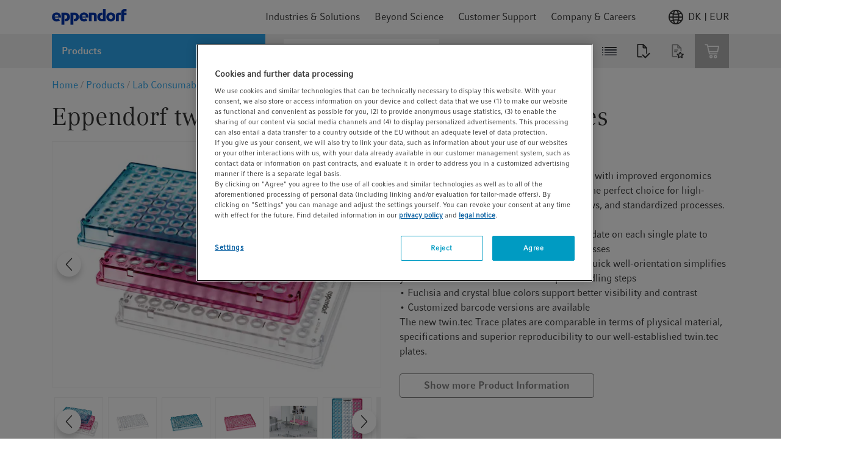

--- FILE ---
content_type: text/html;charset=UTF-8
request_url: https://www.eppendorf.com/dk-en/login/loginOverlay
body_size: 833
content:
<div v-popover="{ buttonSelector: '.icon' , placement: 'bottom-end'}"
     class="header-icon header-login-logout">
    <div class="d-flex align-items-center justify-content-center icon gtm-header-icon-login">
                <div class="pr-2 d-flex">
                    <svg>
                        <use xlink:href="/_ui/responsive/common/febundle/svg-sprite/sprite.svg#icon_person"></use>
                    </svg>
                </div>
                <p>myEppendorf</p>
            </div>
            








<div class="login-overlay popover-wrapper hidden">
    <div class="login-overlay__header">
        <span class="headline__3 typography__flags --boldFa">
            Sign in
        </span>
        <div class="js-close-popup icon icon__flags --small">
            <svg>
                <use xlink:href="/_ui/responsive/common/febundle/svg-sprite/sprite.svg#icon_close"></use>
            </svg>
        </div>
    </div>

    <form id="loginForm" class="sign-in__form" action="/dk-en/j_spring_security_check" method="post">
        <div class="form-field "
        
            v-validate.data="{
            
            messages: { success:'',error: 'Please use a business e-mail address' }
            }"
        

>
    <input id="j_username" name="j_username" class="js-validate-input input typography__copyText  " title="Your business e-mail address" name="j_username" placeholder="Your business e-mail address" type="email" required="required" value="" maxlength="100"/><label class="label typography__caption  typography__flags --boldFa"
                       for=j_username>
                    <span>Email Address</span>
                    <span class="typography__flags --error">
                           &ast;
                        </span>
                    </label>
            <span class="input-caption typography__badge"></span>
                <div class="form-icons">
            <div class="form-icon--success icon icon__flags --small">
                <svg>
                    <use xlink:href="/_ui/responsive/common/febundle/svg-sprite/sprite.svg#icon_checkmark"></use>
                </svg>
            </div>

            <div class="form-icon--error icon icon__flags --small">
                <svg>
                    <use xlink:href="/_ui/responsive/common/febundle/svg-sprite/sprite.svg#icon_close"></use>
                </svg>
            </div>
        </div>
    </div>

        <div class="form-field "
        
            v-validate.data="{
            password: {capsLockMessage: 'Warning: Caps Lock is on.'},
            messages: { success:'',error: 'Please enter a valid password.' }
            }"
        

>
    <input id="login.password" name="j_password" class="js-validate-input input typography__copyText js-validate-password-1 input typography__copyText " title="Password" v-toggle-password="true" name="j_password" pattern=".{8,}" placeholder="Password" type="password" required="required" value="" maxlength="100"/><label class="label typography__caption  typography__flags --boldFa"
                       for=login.password>
                    <span>Password</span>
                    <span class="typography__flags --error">
                           &ast;
                        </span>
                    </label>
            <span class="input-caption typography__badge"></span>
                <div class="js-toggle-password input-password-toggle typography__caption_light">
            <span class="js-password-show input-password-toggle-text">
                Show</span>
            <span class="js-password-hide input-password-toggle-text hidden">
                Hide</span>
        </div>
    </div>


        <input type="hidden" name="translations-validation-error">

        <div class="sign-in__wrapper d-flex justify-content-between mt-3">
            <a href="#" data-link="/dk-en/login/pw/request"
               class="sign-in__forgot-password typography__link js-password-forgotten gtm-text-link-login-forgot-password"
               data-cbox-title="Reset Password">
                Forgot password?
            </a>
            <button id="loginOverlayLoginButton"
                    class="sign-in__login button__primary button__flags --small gtm-header-icon-login-button-login-loginOverlayLoginButton"
                    type="submit">
                Sign in
            </button>
        </div>
        <a id="loginOverlaySignupButton" href="/dk-en/login"
           class="button__secondary button__flags --small gtm-header-icon-login-button-sign-up-loginOverlaySignupButton">
            Register Now
        </a>
    <div>
<input type="hidden" name="CSRFToken" value="9e4cc605-d8e7-4f11-b1a6-cd367fa6e48d" />
</div></form>
</div></div>

--- FILE ---
content_type: text/html;charset=UTF-8
request_url: https://www.eppendorf.com/dk-en/eShop-Products/-p-0030129768/addToSavedCartFragment?index=1&quantityInputSelector=.js-quantity-hidden-input-inquire
body_size: -264
content:
<c:set var="inquireAvailable" value="true"/>

<div class="js-add-to-list-container">
    











    
    <div class="d-flex justify-content-end">
        <a href="/dk-en/login">
            


<p class="typography__link">
    Add to list
</p>
        </a>
    </div>

</div>


--- FILE ---
content_type: text/html;charset=UTF-8
request_url: https://www.eppendorf.com/dk-en/eShop-Products/-p-0030129776/addToSavedCartFragment?index=2&quantityInputSelector=.js-quantity-hidden-input-inquire
body_size: -263
content:
<c:set var="inquireAvailable" value="true"/>

<div class="js-add-to-list-container">
    











    
    <div class="d-flex justify-content-end">
        <a href="/dk-en/login">
            


<p class="typography__link">
    Add to list
</p>
        </a>
    </div>

</div>


--- FILE ---
content_type: text/html;charset=UTF-8
request_url: https://www.eppendorf.com/dk-en/eShop-Products/-p-0030129784/addToSavedCartFragment?index=3&quantityInputSelector=.js-quantity-hidden-input-inquire
body_size: -264
content:
<c:set var="inquireAvailable" value="true"/>

<div class="js-add-to-list-container">
    











    
    <div class="d-flex justify-content-end">
        <a href="/dk-en/login">
            


<p class="typography__link">
    Add to list
</p>
        </a>
    </div>

</div>


--- FILE ---
content_type: text/html;charset=UTF-8
request_url: https://www.eppendorf.com/dk-en/eShop-Products/-p-0030129822/addToSavedCartFragment?index=4&quantityInputSelector=.js-quantity-hidden-input-inquire
body_size: -264
content:
<c:set var="inquireAvailable" value="true"/>

<div class="js-add-to-list-container">
    











    
    <div class="d-flex justify-content-end">
        <a href="/dk-en/login">
            


<p class="typography__link">
    Add to list
</p>
        </a>
    </div>

</div>


--- FILE ---
content_type: text/javascript;charset=UTF-8
request_url: https://www.eppendorf.com/_ui/responsive/common/febundle/js/modern/chunks/default~drag~scroll-right~tab-module~table-collapse.js
body_size: 2638
content:
(window.webpackJsonp=window.webpackJsonp||[]).push([[3],{533:function(t,i,e){"use strict";e.d(i,"a",(function(){return o}));const s=t=>Math.max(t.offsetHeight,t.scrollHeight);class o{constructor(t={}){const i={content:t.viewport.children[0],direction:"all",pointerMode:"all",scrollMode:void 0,bounce:!0,bounceForce:.1,friction:.05,textSelection:!1,inputsFocus:!0,emulateScroll:!1,preventDefaultOnEmulateScroll:!1,preventPointerMoveDefault:!0,lockScrollOnDragDirection:!1,pointerDownPreventDefault:!0,dragDirectionTolerance:40,onPointerDown(){},onPointerUp(){},onPointerMove(){},onClick(){},onUpdate(){},onWheel(){},shouldScroll:()=>!0};if(this.props={...i,...t},!(this.props.viewport&&this.props.viewport instanceof Element))return void console.error('ScrollBooster init error: "viewport" config property must be present and must be Element');if(!this.props.content)return void console.error("ScrollBooster init error: Viewport does not have any content");this.isDragging=!1,this.isTargetScroll=!1,this.isScrolling=!1,this.isRunning=!1;const e={x:0,y:0};this.position={...e},this.velocity={...e},this.dragStartPosition={...e},this.dragOffset={...e},this.clientOffset={...e},this.dragPosition={...e},this.targetPosition={...e},this.scrollOffset={...e},this.rafID=null,this.events={},this.updateMetrics(),this.handleEvents()}updateOptions(t={}){this.props={...this.props,...t},this.props.onUpdate(this.getState()),this.startAnimationLoop()}updateMetrics(){var t;this.viewport={width:this.props.viewport.clientWidth,height:this.props.viewport.clientHeight},this.content={width:(t=this.props.content,Math.max(t.offsetWidth,t.scrollWidth)),height:s(this.props.content)},this.edgeX={from:Math.min(-this.content.width+this.viewport.width,0),to:0},this.edgeY={from:Math.min(-this.content.height+this.viewport.height,0),to:0},this.props.onUpdate(this.getState()),this.startAnimationLoop()}startAnimationLoop(){this.isRunning=!0,cancelAnimationFrame(this.rafID),this.rafID=requestAnimationFrame(()=>this.animate())}animate(){if(!this.isRunning)return;this.updateScrollPosition(),this.isMoving()||(this.isRunning=!1,this.isTargetScroll=!1);const t=this.getState();this.setContentPosition(t),this.props.onUpdate(t),this.rafID=requestAnimationFrame(()=>this.animate())}updateScrollPosition(){this.applyEdgeForce(),this.applyDragForce(),this.applyScrollForce(),this.applyTargetForce();const t=1-this.props.friction;this.velocity.x*=t,this.velocity.y*=t,"vertical"!==this.props.direction&&(this.position.x+=this.velocity.x),"horizontal"!==this.props.direction&&(this.position.y+=this.velocity.y),this.props.bounce&&!this.isScrolling||this.isTargetScroll||(this.position.x=Math.max(Math.min(this.position.x,this.edgeX.to),this.edgeX.from),this.position.y=Math.max(Math.min(this.position.y,this.edgeY.to),this.edgeY.from))}applyForce(t){this.velocity.x+=t.x,this.velocity.y+=t.y}applyEdgeForce(){if(!this.props.bounce||this.isDragging)return;const t=this.position.x<this.edgeX.from,i=this.position.x>this.edgeX.to,e=this.position.y<this.edgeY.from,s=this.position.y>this.edgeY.to,o=t||i,n=e||s;if(!o&&!n)return;const r=t?this.edgeX.from:this.edgeX.to,h=e?this.edgeY.from:this.edgeY.to,p=r-this.position.x,a=h-this.position.y,l={x:p*this.props.bounceForce,y:a*this.props.bounceForce},c=this.position.x+(this.velocity.x+l.x)/this.props.friction,g=this.position.y+(this.velocity.y+l.y)/this.props.friction;(t&&c>=this.edgeX.from||i&&c<=this.edgeX.to)&&(l.x=p*this.props.bounceForce-this.velocity.x),(e&&g>=this.edgeY.from||s&&g<=this.edgeY.to)&&(l.y=a*this.props.bounceForce-this.velocity.y),this.applyForce({x:o?l.x:0,y:n?l.y:0})}applyDragForce(){if(!this.isDragging)return;const t=this.dragPosition.x-this.position.x,i=this.dragPosition.y-this.position.y;this.applyForce({x:t-this.velocity.x,y:i-this.velocity.y})}applyScrollForce(){this.isScrolling&&(this.applyForce({x:this.scrollOffset.x-this.velocity.x,y:this.scrollOffset.y-this.velocity.y}),this.scrollOffset.x=0,this.scrollOffset.y=0)}applyTargetForce(){this.isTargetScroll&&this.applyForce({x:.08*(this.targetPosition.x-this.position.x)-this.velocity.x,y:.08*(this.targetPosition.y-this.position.y)-this.velocity.y})}isMoving(){return this.isDragging||this.isScrolling||Math.abs(this.velocity.x)>=.01||Math.abs(this.velocity.y)>=.01}scrollTo(t={}){this.isTargetScroll=!0,this.targetPosition.x=-t.x||0,this.targetPosition.y=-t.y||0,this.startAnimationLoop()}setPosition(t={}){this.velocity.x=0,this.velocity.y=0,this.position.x=-t.x||0,this.position.y=-t.y||0,this.startAnimationLoop()}getState(){return{isMoving:this.isMoving(),isDragging:!(!this.dragOffset.x&&!this.dragOffset.y),position:{x:-this.position.x,y:-this.position.y},dragOffset:this.dragOffset,dragAngle:this.getDragAngle(this.clientOffset.x,this.clientOffset.y),borderCollision:{left:this.position.x>=this.edgeX.to,right:this.position.x<=this.edgeX.from,top:this.position.y>=this.edgeY.to,bottom:this.position.y<=this.edgeY.from}}}getDragAngle(t,i){return Math.round(Math.atan2(t,i)*(180/Math.PI))}getDragDirection(t,i){return Math.abs(90-Math.abs(t))<=90-i?"horizontal":"vertical"}setContentPosition(t){"transform"===this.props.scrollMode&&(this.props.content.style.transform=`translate(${-t.position.x}px, ${-t.position.y}px)`),"native"===this.props.scrollMode&&(this.props.viewport.scrollTop=t.position.y,this.props.viewport.scrollLeft=t.position.x)}handleEvents(){const t={x:0,y:0},i={x:0,y:0};let e=null,s=null,o=!1;const n=s=>{if(!this.isDragging)return;const n=o?s.touches[0]:s,{pageX:r,pageY:h,clientX:p,clientY:a}=n;this.dragOffset.x=r-t.x,this.dragOffset.y=h-t.y,this.clientOffset.x=p-i.x,this.clientOffset.y=a-i.y,(Math.abs(this.clientOffset.x)>5&&!e||Math.abs(this.clientOffset.y)>5&&!e)&&(e=this.getDragDirection(this.getDragAngle(this.clientOffset.x,this.clientOffset.y),this.props.dragDirectionTolerance)),this.props.lockScrollOnDragDirection&&"all"!==this.props.lockScrollOnDragDirection?e===this.props.lockScrollOnDragDirection&&o?(this.dragPosition.x=this.dragStartPosition.x+this.dragOffset.x,this.dragPosition.y=this.dragStartPosition.y+this.dragOffset.y):o?(this.dragPosition.x=this.dragStartPosition.x,this.dragPosition.y=this.dragStartPosition.y):(this.dragPosition.x=this.dragStartPosition.x+this.dragOffset.x,this.dragPosition.y=this.dragStartPosition.y+this.dragOffset.y):(this.dragPosition.x=this.dragStartPosition.x+this.dragOffset.x,this.dragPosition.y=this.dragStartPosition.y+this.dragOffset.y)};this.events.pointerdown=e=>{o=!(!e.touches||!e.touches[0]),this.props.onPointerDown(this.getState(),e,o);const s=o?e.touches[0]:e,{pageX:r,pageY:h,clientX:p,clientY:a}=s,{viewport:l}=this.props,c=l.getBoundingClientRect();if(p-c.left>=l.clientLeft+l.clientWidth)return;if(a-c.top>=l.clientTop+l.clientHeight)return;if(!this.props.shouldScroll(this.getState(),e))return;if(2===e.button)return;if("mouse"===this.props.pointerMode&&o)return;if("touch"===this.props.pointerMode&&!o)return;if(!(this.props.inputsFocus&&["input","textarea","button","select","label"].indexOf(e.target.nodeName.toLowerCase())>-1)){if(this.props.textSelection){if(((t,i,e)=>{const s=t.childNodes,o=document.createRange();for(let t=0;t<s.length;t++){const n=s[t];if(3!==n.nodeType)continue;o.selectNodeContents(n);const r=o.getBoundingClientRect();if(i>=r.left&&e>=r.top&&i<=r.right&&e<=r.bottom)return n}return!1})(e.target,p,a))return;(()=>{const t=window.getSelection?window.getSelection():document.selection;t&&(t.removeAllRanges?t.removeAllRanges():t.empty&&t.empty())})()}this.isDragging=!0,t.x=r,t.y=h,i.x=p,i.y=a,this.dragStartPosition.x=this.position.x,this.dragStartPosition.y=this.position.y,n(e),this.startAnimationLoop(),!o&&this.props.pointerDownPreventDefault&&e.preventDefault()}},this.events.pointermove=t=>{!t.cancelable||"all"!==this.props.lockScrollOnDragDirection&&this.props.lockScrollOnDragDirection!==e||t.preventDefault(),n(t),this.props.onPointerMove(this.getState(),t,o)},this.events.pointerup=t=>{this.isDragging=!1,e=null,this.props.onPointerUp(this.getState(),t,o)},this.events.wheel=t=>{const i=this.getState();this.props.emulateScroll&&(this.velocity.x=0,this.velocity.y=0,this.isScrolling=!0,this.scrollOffset.x=-t.deltaX,this.scrollOffset.y=-t.deltaY,this.props.onWheel(i,t),this.startAnimationLoop(),clearTimeout(s),s=setTimeout(()=>this.isScrolling=!1,80),this.props.preventDefaultOnEmulateScroll&&this.getDragDirection(this.getDragAngle(-t.deltaX,-t.deltaY),this.props.dragDirectionTolerance)===this.props.preventDefaultOnEmulateScroll&&t.preventDefault())},this.events.scroll=()=>{const{scrollLeft:t,scrollTop:i}=this.props.viewport;Math.abs(this.position.x+t)>3&&(this.position.x=-t,this.velocity.x=0),Math.abs(this.position.y+i)>3&&(this.position.y=-i,this.velocity.y=0)},this.events.click=t=>{const i=this.getState(),e="vertical"!==this.props.direction?i.dragOffset.x:0,s="horizontal"!==this.props.direction?i.dragOffset.y:0;Math.max(Math.abs(e),Math.abs(s))>5&&(t.preventDefault(),t.stopPropagation()),this.props.onClick(i,t,o)},this.events.contentLoad=()=>this.updateMetrics(),this.events.resize=()=>this.updateMetrics(),this.props.viewport.addEventListener("mousedown",this.events.pointerdown),this.props.viewport.addEventListener("touchstart",this.events.pointerdown,{passive:!1}),this.props.viewport.addEventListener("click",this.events.click),this.props.viewport.addEventListener("wheel",this.events.wheel,{passive:!1}),this.props.viewport.addEventListener("scroll",this.events.scroll),this.props.content.addEventListener("load",this.events.contentLoad,!0),window.addEventListener("mousemove",this.events.pointermove),window.addEventListener("touchmove",this.events.pointermove,{passive:!1}),window.addEventListener("mouseup",this.events.pointerup),window.addEventListener("touchend",this.events.pointerup),window.addEventListener("resize",this.events.resize)}destroy(){this.props.viewport.removeEventListener("mousedown",this.events.pointerdown),this.props.viewport.removeEventListener("touchstart",this.events.pointerdown),this.props.viewport.removeEventListener("click",this.events.click),this.props.viewport.removeEventListener("wheel",this.events.wheel),this.props.viewport.removeEventListener("scroll",this.events.scroll),this.props.content.removeEventListener("load",this.events.contentLoad),window.removeEventListener("mousemove",this.events.pointermove),window.removeEventListener("touchmove",this.events.pointermove),window.removeEventListener("mouseup",this.events.pointerup),window.removeEventListener("touchend",this.events.pointerup),window.removeEventListener("resize",this.events.resize)}}}}]);

--- FILE ---
content_type: text/javascript;charset=UTF-8
request_url: https://www.eppendorf.com/_ui/responsive/common/febundle/js/modern/chunks/tab-module.js
body_size: 684
content:
(window.webpackJsonp=window.webpackJsonp||[]).push([[81],{733:function(e,t,s){},780:function(e,t,s){"use strict";s.r(t),s.d(t,"default",(function(){return r}));s(22);var n=s(533),i=s(1);s(733);function a(e,t,s){return t in e?Object.defineProperty(e,t,{value:s,enumerable:!0,configurable:!0,writable:!0}):e[t]=s,e}const o=new CustomEvent("tab-change");class r{constructor(e,t={}){var s;a(this,"nodes",{}),a(this,"currTab",0),a(this,"prevTab",0),a(this,"selectedTabCode",null),a(this,"navigationSlider",null),a(this,"scrollBooster",null),a(this,"initDrag",()=>{this.scrollBooster=new n.a({viewport:this.nodes.tabsContainer,direction:"x",onUpdate:({position:{x:e=0}={}})=>{this.nodes.tabsContainer.scrollLeft=e}})}),a(this,"changeTab",({currentTarget:e})=>{const t=this.nodes.tabs.indexOf(e);-1!==t&&-1!==this.prevTab&&(this.currTab=t,this.currTab!==this.prevTab&&(this.nodes.tabs[this.prevTab].classList.remove(r.classes.activeTab),Object(i.u)(this.nodes.content[this.prevTab],{add:[r.classes.hidden],remove:[r.classes.activeContent]}),this.nodes.tabs[this.currTab].classList.add(r.classes.activeTab),Object(i.u)(this.nodes.content[this.currTab],{add:[r.classes.activeContent],remove:[r.classes.hidden]}),window.dispatchEvent(o)),this.prevTab=this.currTab)}),this.nodes.container=e,this.selectedTabCode=null!==(s=t.selectedTabCode)&&void 0!==s?s:null,this.nodes.tabsContainer=Object(i.a)({selector:".tabs-container",parent:this.nodes.container}),this.nodes.tabs=[...Object(i.a)({selector:".tab",parent:this.nodes.tabsContainer,selectAll:!0})],this.selectedTabCode&&(this.nodes.firstSelectedTab=Object(i.a)({selector:".tab-module .tab#"+this.selectedTabCode.toLowerCase(),parent:this.nodes.tabsContainer}),this.prevTab=this.nodes.tabs.indexOf(this.nodes.firstSelectedTab),this.currTab=this.nodes.tabs.indexOf(this.nodes.firstSelectedTab)),this.nodes.content=[...Object(i.a)({selector:".tab-content",parent:this.nodes.container,selectAll:!0})],this.nodes.tabs.forEach(e=>{e.addEventListener("click",this.changeTab)}),"complete"!==document.readyState?window.addEventListener("load",this.initDrag):this.initDrag()}unmount(){window.removeEventListener("load",this.initDrag),this.scrollBooster&&this.scrollBooster.destroy(),this.nodes.tabs.forEach(e=>{e.removeEventListener("click",this.changeTab)})}}a(r,"classes",{activeTab:"--boldFa",activeContent:"tab-content--active",hidden:"hidden"})}}]);